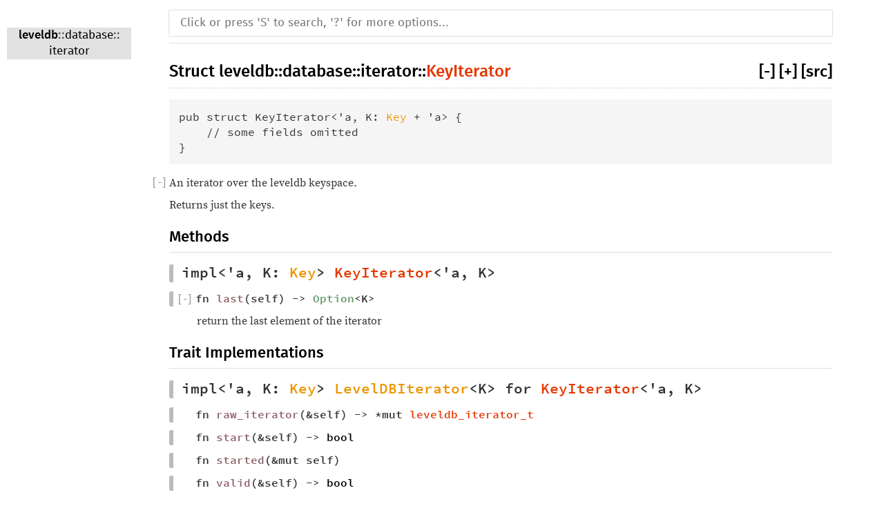

--- FILE ---
content_type: text/html; charset=utf-8
request_url: http://skade.github.io/leveldb/leveldb/database/iterator/struct.KeyIterator.html
body_size: 2192
content:
<!DOCTYPE html>
<html lang="en">
<head>
    <meta charset="utf-8">
    <meta name="viewport" content="width=device-width, initial-scale=1.0">
    <meta name="generator" content="rustdoc">
    <meta name="description" content="API documentation for the Rust `KeyIterator` struct in crate `leveldb`.">
    <meta name="keywords" content="rust, rustlang, rust-lang, KeyIterator">

    <title>leveldb::database::iterator::KeyIterator - Rust</title>

    <link rel="stylesheet" type="text/css" href="../../../main.css">

    
    
</head>
<body class="rustdoc">
    <!--[if lte IE 8]>
    <div class="warning">
        This old browser is unsupported and will most likely display funky
        things.
    </div>
    <![endif]-->

    

    <section class="sidebar">
        
        <p class='location'><a href='../../index.html'>leveldb</a>::<wbr><a href='../index.html'>database</a>::<wbr><a href='index.html'>iterator</a></p><script>window.sidebarCurrent = {name: 'KeyIterator', ty: 'struct', relpath: ''};</script><script async src="sidebar-items.js"></script>
    </section>

    <nav class="sub">
        <form class="search-form js-only">
            <div class="search-container">
                <input class="search-input" name="search"
                       autocomplete="off"
                       placeholder="Click or press 'S' to search, '?' for more options..."
                       type="search">
            </div>
        </form>
    </nav>

    <section id='main' class="content struct">
<h1 class='fqn'><span class='in-band'>Struct <a href='../../index.html'>leveldb</a>::<wbr><a href='../index.html'>database</a>::<wbr><a href='index.html'>iterator</a>::<wbr><a class='struct' href=''>KeyIterator</a><wbr></span><span class='out-of-band'><span id='render-detail'>
            <a id="collapse-all" href="#">[-]</a>&nbsp;<a id="expand-all" href="#">[+]</a>
        </span><a id='src-1268' href='../../../src/leveldb/database/iterator.rs.html#40-47'>[src]</a></span></h1>
<pre class='rust struct'>pub struct KeyIterator&lt;'a, K: <a class='trait' href='../../../db_key/trait.Key.html' title='db_key::Key'>Key</a> + 'a&gt; {
    // some fields omitted
}</pre><div class='docblock'><p>An iterator over the leveldb keyspace.</p>

<p>Returns just the keys.</p>
</div><h2 id='methods'>Methods</h2><h3 class='impl'><a class='stability Unmarked' title='No stability level'></a><code>impl&lt;'a, K: <a class='trait' href='../../../db_key/trait.Key.html' title='db_key::Key'>Key</a>&gt; <a class='struct' href='../../../leveldb/database/iterator/struct.KeyIterator.html' title='leveldb::database::iterator::KeyIterator'>KeyIterator</a>&lt;'a, K&gt;</code></h3><div class='impl-items'><h4 id='method.last' class='method'><a class='stability Unmarked' title='No stability level'></a><code>fn <a href='#method.last' class='fnname'>last</a>(self) -&gt; <a class='enum' href='http://doc.rust-lang.org/nightly/core/option/enum.Option.html' title='core::option::Option'>Option</a>&lt;K&gt;</code></h4>
<div class='docblock'><p>return the last element of the iterator</p>
</div></div><h2 id='implementations'>Trait Implementations</h2><h3 class='impl'><a class='stability Unmarked' title='No stability level'></a><code>impl&lt;'a, K: <a class='trait' href='../../../db_key/trait.Key.html' title='db_key::Key'>Key</a>&gt; <a class='trait' href='../../../leveldb/database/iterator/trait.LevelDBIterator.html' title='leveldb::database::iterator::LevelDBIterator'>LevelDBIterator</a>&lt;K&gt; for <a class='struct' href='../../../leveldb/database/iterator/struct.KeyIterator.html' title='leveldb::database::iterator::KeyIterator'>KeyIterator</a>&lt;'a, K&gt;</code></h3><div class='impl-items'><h4 id='method.raw_iterator' class='method'><a class='stability Unmarked' title='No stability level'></a><code>fn <a href='#method.raw_iterator' class='fnname'>raw_iterator</a>(&amp;self) -&gt; *mut <a class='struct' href='../../../leveldb/cbits/leveldb/struct.leveldb_iterator_t.html' title='leveldb::cbits::leveldb::leveldb_iterator_t'>leveldb_iterator_t</a></code></h4>
<h4 id='method.start' class='method'><a class='stability Unmarked' title='No stability level'></a><code>fn <a href='#method.start' class='fnname'>start</a>(&amp;self) -&gt; <a href='http://doc.rust-lang.org/nightly/std/primitive.bool.html'>bool</a></code></h4>
<h4 id='method.started' class='method'><a class='stability Unmarked' title='No stability level'></a><code>fn <a href='#method.started' class='fnname'>started</a>(&amp;mut self)</code></h4>
<h4 id='method.valid' class='method'><a class='stability Unmarked' title='No stability level'></a><code>fn <a href='#method.valid' class='fnname'>valid</a>(&amp;self) -&gt; <a href='http://doc.rust-lang.org/nightly/std/primitive.bool.html'>bool</a></code></h4>
<h4 id='method.advance' class='method'><a class='stability Unmarked' title='No stability level'></a><code>fn <a href='#method.advance' class='fnname'>advance</a>(&amp;mut self) -&gt; <a href='http://doc.rust-lang.org/nightly/std/primitive.bool.html'>bool</a></code></h4>
<h4 id='method.key' class='method'><a class='stability Unmarked' title='No stability level'></a><code>fn <a href='#method.key' class='fnname'>key</a>(&amp;self) -&gt; K</code></h4>
<h4 id='method.value' class='method'><a class='stability Unmarked' title='No stability level'></a><code>fn <a href='#method.value' class='fnname'>value</a>(&amp;self) -&gt; <a class='struct' href='http://doc.rust-lang.org/nightly/collections/vec/struct.Vec.html' title='collections::vec::Vec'>Vec</a>&lt;<a href='http://doc.rust-lang.org/nightly/std/primitive.u8.html'>u8</a>&gt;</code></h4>
</div><h3 class='impl'><a class='stability Unmarked' title='No stability level'></a><code>impl&lt;'a, K: <a class='trait' href='../../../db_key/trait.Key.html' title='db_key::Key'>Key</a>&gt; <a class='trait' href='../../../leveldb/database/iterator/trait.LevelDBIteratorExt.html' title='leveldb::database::iterator::LevelDBIteratorExt'>LevelDBIteratorExt</a>&lt;K&gt; for <a class='struct' href='../../../leveldb/database/iterator/struct.KeyIterator.html' title='leveldb::database::iterator::KeyIterator'>KeyIterator</a>&lt;'a, K&gt;</code></h3><div class='impl-items'><h4 id='method.seek_to_first' class='method'><a class='stability Unmarked' title='No stability level'></a><code>fn <a href='#method.seek_to_first' class='fnname'>seek_to_first</a>(&amp;self)</code></h4>
<h4 id='method.seek_to_last' class='method'><a class='stability Unmarked' title='No stability level'></a><code>fn <a href='#method.seek_to_last' class='fnname'>seek_to_last</a>(&amp;self)</code></h4>
<h4 id='method.seek' class='method'><a class='stability Unmarked' title='No stability level'></a><code>fn <a href='#method.seek' class='fnname'>seek</a>(&amp;self, key: K)</code></h4>
</div><h3 class='impl'><a class='stability Stable' title='Stable'></a><code>impl&lt;'a, K: <a class='trait' href='../../../db_key/trait.Key.html' title='db_key::Key'>Key</a>&gt; <a class='trait' href='http://doc.rust-lang.org/nightly/core/iter/trait.Iterator.html' title='core::iter::Iterator'>Iterator</a> for <a class='struct' href='../../../leveldb/database/iterator/struct.KeyIterator.html' title='leveldb::database::iterator::KeyIterator'>KeyIterator</a>&lt;'a, K&gt;</code></h3><div class='impl-items'><h4 id='assoc_type.Item' class='type'><a class='stability Unmarked' title='No stability level'></a><code>type Item = K</code></h4>
<h4 id='method.next' class='method'><a class='stability Stable' title='Stable'></a><code>fn <a href='#method.next' class='fnname'>next</a>(&amp;mut self) -&gt; <a class='enum' href='http://doc.rust-lang.org/nightly/core/option/enum.Option.html' title='core::option::Option'>Option</a>&lt;K&gt;</code></h4>
<h4 id='method.size_hint' class='tymethod'><a class='stability Stable' title='Stable'></a><code>fn <a href='#tymethod.size_hint' class='fnname'>size_hint</a>(&amp;self) -&gt; <a href='http://doc.rust-lang.org/nightly/std/primitive.tuple.html'>(<a href='http://doc.rust-lang.org/nightly/std/primitive.usize.html'>usize</a>, <a class='enum' href='http://doc.rust-lang.org/nightly/core/option/enum.Option.html' title='core::option::Option'>Option</a>&lt;<a href='http://doc.rust-lang.org/nightly/std/primitive.usize.html'>usize</a>&gt;)</a></code></h4>
</div></section>
    <section id='search' class="content hidden"></section>

    <section class="footer"></section>

    <div id="help" class="hidden">
        <div class="shortcuts">
            <h1>Keyboard shortcuts</h1>
            <dl>
                <dt>?</dt>
                <dd>Show this help dialog</dd>
                <dt>S</dt>
                <dd>Focus the search field</dd>
                <dt>&larrb;</dt>
                <dd>Move up in search results</dd>
                <dt>&rarrb;</dt>
                <dd>Move down in search results</dd>
                <dt>&#9166;</dt>
                <dd>Go to active search result</dd>
            </dl>
        </div>
        <div class="infos">
            <h1>Search tricks</h1>
            <p>
                Prefix searches with a type followed by a colon (e.g.
                <code>fn:</code>) to restrict the search to a given type.
            </p>
            <p>
                Accepted types are: <code>fn</code>, <code>mod</code>,
                <code>struct</code>, <code>enum</code>,
                <code>trait</code>, <code>typedef</code> (or
                <code>tdef</code>).
            </p>
        </div>
    </div>

    

    <script>
        window.rootPath = "../../../";
        window.currentCrate = "leveldb";
        window.playgroundUrl = "";
    </script>
    <script src="../../../jquery.js"></script>
    <script src="../../../main.js"></script>
    
    <script async src="../../../search-index.js"></script>
</body>
</html>

--- FILE ---
content_type: text/css; charset=utf-8
request_url: http://skade.github.io/leveldb/main.css
body_size: 3945
content:
/**
 * Copyright 2013 The Rust Project Developers. See the COPYRIGHT
 * file at the top-level directory of this distribution and at
 * http://rust-lang.org/COPYRIGHT.
 *
 * Licensed under the Apache License, Version 2.0 <LICENSE-APACHE or
 * http://www.apache.org/licenses/LICENSE-2.0> or the MIT license
 * <LICENSE-MIT or http://opensource.org/licenses/MIT>, at your
 * option. This file may not be copied, modified, or distributed
 * except according to those terms.
 */
@font-face {
    font-family: 'Fira Sans';
    font-style: normal;
    font-weight: 400;
    src: local('Fira Sans'), url("FiraSans-Regular.woff") format('woff');
}
@font-face {
    font-family: 'Fira Sans';
    font-style: normal;
    font-weight: 500;
    src: local('Fira Sans Medium'), url("FiraSans-Medium.woff") format('woff');
}
@font-face {
    font-family: 'Source Serif Pro';
    font-style: normal;
    font-weight: 400;
    src: local('Source Serif Pro'), url("SourceSerifPro-Regular.woff") format('woff');
}
@font-face {
    font-family: 'Source Serif Pro';
    font-style: italic;
    font-weight: 400;
    src: url("Heuristica-Italic.woff") format('woff');
}
@font-face {
    font-family: 'Source Serif Pro';
    font-style: normal;
    font-weight: 700;
    src: local('Source Serif Pro Bold'), url("SourceSerifPro-Bold.woff") format('woff');
}
@font-face {
    font-family: 'Source Code Pro';
    font-style: normal;
    font-weight: 400;
    src: local('Source Code Pro'), url("SourceCodePro-Regular.woff") format('woff');
}
@font-face {
    font-family: 'Source Code Pro';
    font-style: normal;
    font-weight: 600;
    src: local('Source Code Pro Semibold'), url("SourceCodePro-Semibold.woff") format('woff');
}

@import "normalize.css";

* {
  -webkit-box-sizing: border-box;
     -moz-box-sizing: border-box;
          box-sizing: border-box;
}

/* General structure and fonts */

body {
    color: #333;
    font: 16px/1.4 "Source Serif Pro", Georgia, Times, "Times New Roman", serif;
    margin: 0;
    position: relative;
    padding: 10px 15px 20px 15px;

    -webkit-font-feature-settings: "kern", "liga";
    -moz-font-feature-settings: "kern", "liga";
    font-feature-settings: "kern", "liga";
}

h1 {
    font-size: 1.5em;
}
h2 {
    font-size: 1.4em;
}
h3 {
    font-size: 1.3em;
}
h1, h2, h3:not(.impl):not(.method):not(.type), h4:not(.method):not(.type) {
    color: black;
    font-weight: 500;
    margin: 20px 0 15px 0;
    padding-bottom: 6px;
}
h1.fqn {
    border-bottom: 1px dashed #D5D5D5;
    margin-top: 0;
}
h2, h3:not(.impl):not(.method):not(.type), h4:not(.method):not(.type) {
    border-bottom: 1px solid #DDDDDD;
}
h3.impl, h3.method, h4.method, h3.type, h4.type {
    font-weight: 600;
    margin-top: 10px;
    margin-bottom: 10px;
}
h3.impl, h3.method, h3.type {
    margin-top: 15px;
}
h1, h2, h3, h4, section.sidebar, a.source, .search-input, .content table :not(code)>a, .collapse-toggle {
    font-family: "Fira Sans", "Helvetica Neue", Helvetica, Arial, sans-serif;
}

ol, ul {
    padding-left: 25px;
}
ul ul, ol ul, ul ol, ol ol {
    margin-bottom: 0;
}

p {
    margin: 0 0 .6em 0;
}

code, pre {
    font-family: "Source Code Pro", Menlo, Monaco, Consolas, "DejaVu Sans Mono", Inconsolata, monospace;
    white-space: pre-wrap;
}
.docblock code {
    background-color: #F5F5F5;
    border-radius: 3px;
    padding: 0 0.2em;
}
pre {
    background-color: #F5F5F5;
    padding: 14px;
}

.source pre {
    padding: 20px;
}

.content.source {
    margin-top: 50px;
    max-width: none;
    overflow: visible;
    margin-left: 0px;
    min-width: 70em;
}

nav.sub {
    font-size: 16px;
    text-transform: uppercase;
}

.sidebar {
    width: 200px;
    position: absolute;
    left: 0;
    top: 0;
    min-height: 100%;
}

.content, nav { max-width: 960px; }

/* Everything else */

.js-only, .hidden { display: none; }

.sidebar {
    padding: 10px;
}
.sidebar img {
    margin: 20px auto;
    display: block;
}

.sidebar .location {
    font-size: 17px;
    margin: 30px 0 20px 0;
    background: #e1e1e1;
    text-align: center;
    color: #333;
}

.location a:first-child { font-weight: 500; }

.block {
    padding: 0 10px;
    margin-bottom: 14px;
}
.block h2 {
    margin-top: 0;
    margin-bottom: 8px;
    text-align: center;
}

.block a {
    display: block;
    text-overflow: ellipsis;
    overflow: hidden;
    line-height: 15px;
    padding: 7px 5px;
    font-size: 14px;
    font-weight: 300;
    transition: border 500ms ease-out;
}

.block a:hover {
    background: #F5F5F5;
}

.content {
    padding: 15px 0;
}

.content.source pre.rust {
    white-space: pre;
    overflow: auto;
    padding-left: 0;
}
.content pre.line-numbers {
    float: left;
    border: none;
    position: relative;

    -webkit-user-select: none;
    -moz-user-select: none;
    -ms-user-select: none;
    user-select: none;
}
.line-numbers span { color: #c67e2d; cursor: pointer; }
.line-numbers .line-highlighted {
    background-color: #f6fdb0 !important;
}

.content .highlighted {
    color: #000 !important;
    background-color: #ccc;
}
.content .highlighted a, .content .highlighted span { color: #000 !important; }
.content .highlighted.trait { background-color: #fece7e; }
.content .highlighted.mod { background-color: #afc6e4; }
.content .highlighted.enum { background-color: #b4d1b9; }
.content .highlighted.struct { background-color: #e7b1a0; }
.content .highlighted.fn { background-color: #c6afb3; }
.content .highlighted.method { background-color: #c6afb3; }
.content .highlighted.tymethod { background-color: #c6afb3; }
.content .highlighted.type { background-color: #c6afb3; }

.docblock.short.nowrap {
    display: block;
    overflow: hidden;
    white-space: nowrap;
    text-overflow: ellipsis;
}

.docblock.short p {
    overflow: hidden;
    text-overflow: ellipsis;
    margin: 0;
}
.docblock.short code { white-space: nowrap; }

.docblock h1, .docblock h2, .docblock h3, .docblock h4, .docblock h5 {
    border-bottom: 1px solid #DDD;
}

.docblock h1 { font-size: 1.3em; }
.docblock h2 { font-size: 1.15em; }
.docblock h3, .docblock h4, .docblock h5 { font-size: 1em; }

.content .out-of-band {
    font-size: 23px;
    width: 40%;
    margin: 0px;
    padding: 0px;
    text-align: right;
    display: inline-block;
}

.content .in-band {
    width: 60%;
    margin: 0px;
    padding: 0px;
    display: inline-block;
}

.content table {
    border-spacing: 0 5px;
    border-collapse: separate;
}
.content td { vertical-align: top; }
.content td:first-child { padding-right: 20px; }
.content td p:first-child { margin-top: 0; }
.content td h1, .content td h2 { margin-left: 0; font-size: 1.1em; }

.docblock table {
    border: 1px solid #ddd;
    margin: .5em 0;
    border-collapse: collapse;
    width: 100%;
}

.docblock table td {
    padding: .5em;
    border-top: 1px dashed #ddd;
    border-bottom: 1px dashed #ddd;

}

.docblock table th {
    padding: .5em;
    text-align: left;
    border-top: 1px solid #ddd;
    border-bottom: 1px solid #ddd;
}

.content .item-list {
    list-style-type: none;
    padding: 0;
}

.content .item-list li { margin-bottom: 3px; }

.content .multi-column {
    -moz-column-count: 5;
    -moz-column-gap: 2.5em;
    -webkit-column-count: 5;
    -webkit-column-gap: 2.5em;
    column-count: 5;
    column-gap: 2.5em;
}
.content .multi-column li { width: 100%; display: inline-block; }

.content .method {
    font-size: 1em;
    position: relative;
}
/* Shift "where ..." part of method definition down a line */
.content .method .where { display: block; }
/* Bit of whitespace to indent it */
.content .method .where::before { content: '      '; }

.content .methods .docblock { margin-left: 40px; }

.content .impl-items .docblock { margin-left: 40px; }

nav {
    border-bottom: 1px solid #e0e0e0;
    padding-bottom: 10px;
    margin-bottom: 10px;
}
nav.main {
    padding: 20px 0;
    text-align: center;
}
nav.main .current {
    border-top: 1px solid #000;
    border-bottom: 1px solid #000;
}
nav.main .separator {
    border: 1px solid #000;
    display: inline-block;
    height: 23px;
    margin: 0 20px;
}
nav.sum { text-align: right; }
nav.sub form { display: inline; }

nav, .content {
    margin-left: 230px;
}

a {
    text-decoration: none;
    color: #000;
    background: transparent;
}

.docblock a {
    color: #4e8bca;
}

.docblock a:hover {
    text-decoration: underline;
}

.content span.trait, .content a.trait, .block a.current.trait { color: #ed9603; }
.content span.mod, .content a.mod, block a.current.mod { color: #4d76ae; }
.content span.enum, .content a.enum, .block a.current.enum { color: #5e9766; }
.content span.struct, .content a.struct, .block a.current.struct { color: #e53700; }
.content span.fn, .content a.fn, .block a.current.fn { color: #8c6067; }
.content span.method, .content a.method, .block a.current.method { color: #8c6067; }
.content span.tymethod, .content a.tymethod, .block a.current.tymethod { color: #8c6067; }
.content .fnname { color: #8c6067; }

.search-input {
    width: 100%;
    /* Override Normalize.css: we have margins and do
     not want to overflow - the `moz` attribute is necessary
     until Firefox 29, too early to drop at this point */
    -moz-box-sizing: border-box !important;
    box-sizing: border-box !important;
    outline: none;
    border: none;
    border-radius: 1px;
    color: #555;
    margin-top: 5px;
    padding: 10px 16px;
    font-size: 17px;
    box-shadow: 0 0 0 1px #e0e0e0, 0 0 0 2px transparent;
    transition: border-color 300ms ease;
    transition: border-radius 300ms ease-in-out;
    transition: box-shadow 300ms ease-in-out;
}

.search-input:focus {
    border-color: #66afe9;
    border-radius: 2px;
    border: 0;
    outline: 0;
    box-shadow: 0 0 8px #078dd8;
}

.search-results .desc {
    white-space: nowrap;
    text-overflow: ellipsis;
    overflow: hidden;
    display: block;
}

.search-results a {
    display: block;
}

.content .search-results td:first-child { padding-right: 0; }
.content .search-results td:first-child a { padding-right: 10px; }

#help {
    background: #e9e9e9;
    border-radius: 4px;
    box-shadow: 0 0 6px rgba(0,0,0,.2);
    position: absolute;
    top: 300px;
    left: 50%;
    margin-top: -125px;
    margin-left: -275px;
    width: 550px;
    height: 300px;
    border: 1px solid #bfbfbf;
}

#help dt {
    float: left;
    border-radius: 3px;
    border: 1px solid #bfbfbf;
    background: #fff;
    width: 23px;
    text-align: center;
    clear: left;
    display: block;
    margin-top: -1px;
}
#help dd { margin: 5px 33px; }
#help .infos { padding-left: 0; }
#help h1 { margin-top: 0; }
#help div {
    width: 50%;
    float: left;
    padding: 20px;
}

.stability {
    border-left: 6px solid;
    padding: 3px 6px;
    border-radius: 3px;
}

h1 .stability {
    text-transform: lowercase;
    font-weight: 400;
    margin-left: 14px;
    padding: 4px 10px;
}

.impl-items .stability, .methods .stability {
    margin-right: 20px;
}

.stability.Deprecated { border-color: #A071A8; color: #82478C; }
.stability.Experimental { border-color: #D46D6A; color: #AA3C39; }
.stability.Unstable { border-color: #D4B16A; color: #AA8439; }
.stability.Stable { border-color: #54A759; color: #2D8632; }
.stability.Frozen { border-color: #009431; color: #007726; }
.stability.Locked { border-color: #0084B6; color: #00668c; }
.stability.Unmarked { border-color: #BBBBBB; }

.summary {
    padding-right: 0px;
}
.summary.Deprecated { background-color: #A071A8; }
.summary.Experimental { background-color: #D46D6A; }
.summary.Unstable { background-color: #D4B16A; }
.summary.Stable { background-color: #54A759; }
.summary.Unmarked { background-color: #BBBBBB; }

:target { background: #FDFFD3; }
.line-numbers :target { background-color: transparent; }

/* Code highlighting */
pre.rust .kw { color: #8959A8; }
pre.rust .kw-2, pre.rust .prelude-ty { color: #4271AE; }
pre.rust .number, pre.rust .string { color: #718C00; }
pre.rust .self, pre.rust .boolval, pre.rust .prelude-val,
pre.rust .attribute, pre.rust .attribute .ident { color: #C82829; }
pre.rust .comment { color: #8E908C; }
pre.rust .doccomment { color: #4D4D4C; }
pre.rust .macro, pre.rust .macro-nonterminal { color: #3E999F; }
pre.rust .lifetime { color: #B76514; }

.rusttest { display: none; }
pre.rust { position: relative; }
.test-arrow {
    display: inline-block;
    position: absolute;
    top: 0;
    right: 10px;
    font-size: 150%;
    -webkit-transform: scaleX(-1);
    transform: scaleX(-1);
}

.methods .section-header {
    /* Override parent class attributes. */
    border-bottom: none !important;
    font-size: 1.1em !important;
    margin: 0 0 -5px;
    padding: 0;
}

.section-header:hover a:after {
    content: '\2002\00a7\2002';
}

.section-header:hover a {
    text-decoration: none;
}

.section-header a {
    color: inherit;
}

.collapse-toggle {
    font-weight: 300;
    position: absolute;
    left: 13px;
    color: #999;
    margin-top: 2px;
}

.toggle-wrapper > .collapse-toggle {
    left: -24px;
    margin-top: 0px;
}

.toggle-wrapper {
    position: relative;
}

.toggle-wrapper.collapsed {
    height: 1em;
    transition: height .2s;
}

.collapse-toggle > .inner {
    display: inline-block;
    width: 1ch;
    text-align: center;
}

.toggle-label {
    color: #999;
}



/* Media Queries */

@media (max-width: 700px) {
    body {
        padding-top: 0px;
    }

    .sidebar {
        height: 40px;
        min-height: 40px;
        width: 100%;
        margin: 0px;
        padding: 0px;
        position: static;
    }

    .sidebar .location {
        float: left;
        margin: 0px;
        padding: 5px;
        width: 60%;
        background: inherit;
        text-align: left;
        font-size: 24px;
    }

    .sidebar img {
        width: 35px;
        margin-top: 5px;
        margin-bottom: 0px;
        float: left;
    }

    nav.sub {
        margin: 0 auto;
    }

    .sidebar .block {
        display: none;
    }

    .content {
        margin-left: 0px;
    }

    .content .in-band {
        width: 100%;
    }

    .content .out-of-band {
        display: none;
    }

    .toggle-wrapper > .collapse-toggle {
        left: 0px;
    }

    .toggle-wrapper {
        height: 1.5em;
    }
}

@media print {
    nav.sub, .content .out-of-band, .collapse-toggle {
        display: none;
    }
}


--- FILE ---
content_type: application/javascript; charset=utf-8
request_url: http://skade.github.io/leveldb/main.js
body_size: 8480
content:
// Copyright 2014 The Rust Project Developers. See the COPYRIGHT
// file at the top-level directory of this distribution and at
// http://rust-lang.org/COPYRIGHT.
//
// Licensed under the Apache License, Version 2.0 <LICENSE-APACHE or
// http://www.apache.org/licenses/LICENSE-2.0> or the MIT license
// <LICENSE-MIT or http://opensource.org/licenses/MIT>, at your
// option. This file may not be copied, modified, or distributed
// except according to those terms.

/*jslint browser: true, es5: true */
/*globals $: true, rootPath: true */

(function() {
    "use strict";
    var resizeTimeout, interval;

    // This mapping table should match the discriminants of
    // `rustdoc::html::item_type::ItemType` type in Rust.
    var itemTypes = ["mod",
                     "externcrate",
                     "import",
                     "struct",
                     "enum",
                     "fn",
                     "type",
                     "static",
                     "trait",
                     "impl",
                     "tymethod",
                     "method",
                     "structfield",
                     "variant",
                     "macro",
                     "primitive",
                     "associatedtype",
                     "constant"];

    $('.js-only').removeClass('js-only');

    function getQueryStringParams() {
        var params = {};
        window.location.search.substring(1).split("&").
            map(function(s) {
                var pair = s.split("=");
                params[decodeURIComponent(pair[0])] =
                    typeof pair[1] === "undefined" ?
                            null : decodeURIComponent(pair[1]);
            });
        return params;
    }

    function browserSupportsHistoryApi() {
        return window.history && typeof window.history.pushState === "function";
    }

    function resizeShortBlocks() {
        if (resizeTimeout) {
            clearTimeout(resizeTimeout);
        }
        resizeTimeout = setTimeout(function() {
            var contentWidth = $('.content').width();
            $('.docblock.short').width(function() {
                return contentWidth - 40 - $(this).prev().width();
            }).addClass('nowrap');
            $('.summary-column').width(function() {
                return contentWidth - 40 - $(this).prev().width();
            })
        }, 150);
    }
    resizeShortBlocks();
    $(window).on('resize', resizeShortBlocks);

    function highlightSourceLines(ev) {
        var i, from, to, match = window.location.hash.match(/^#?(\d+)(?:-(\d+))?$/);
        if (match) {
            from = parseInt(match[1], 10);
            to = Math.min(50000, parseInt(match[2] || match[1], 10));
            from = Math.min(from, to);
            if ($('#' + from).length === 0) {
                return;
            }
            if (ev === null) $('#' + from)[0].scrollIntoView();
            $('.line-numbers span').removeClass('line-highlighted');
            for (i = from; i <= to; ++i) {
                $('#' + i).addClass('line-highlighted');
            }
        }
    }
    highlightSourceLines(null);
    $(window).on('hashchange', highlightSourceLines);

    $(document).on('keyup', function(e) {
        if (document.activeElement.tagName === 'INPUT') {
            return;
        }

        if (e.which === 191 && $('#help').hasClass('hidden')) { // question mark
            e.preventDefault();
            $('#help').removeClass('hidden');
        } else if (e.which === 27) { // esc
            if (!$('#help').hasClass('hidden')) {
                e.preventDefault();
                $('#help').addClass('hidden');
            } else if (!$('#search').hasClass('hidden')) {
                e.preventDefault();
                $('#search').addClass('hidden');
                $('#main').removeClass('hidden');
            }
        } else if (e.which === 83) { // S
            e.preventDefault();
            $('.search-input').focus();
        }
    }).on('click', function(e) {
        if (!$(e.target).closest('#help').length) {
            $('#help').addClass('hidden');
        }
    });

    $('.version-selector').on('change', function() {
        var i, match,
            url = document.location.href,
            stripped = '',
            len = rootPath.match(/\.\.\//g).length + 1;

        for (i = 0; i < len; ++i) {
            match = url.match(/\/[^\/]*$/);
            if (i < len - 1) {
                stripped = match[0] + stripped;
            }
            url = url.substring(0, url.length - match[0].length);
        }

        url += '/' + $('.version-selector').val() + stripped;

        document.location.href = url;
    });
    /**
     * A function to compute the Levenshtein distance between two strings
     * Licensed under the Creative Commons Attribution-ShareAlike 3.0 Unported
     * Full License can be found at http://creativecommons.org/licenses/by-sa/3.0/legalcode
     * This code is an unmodified version of the code written by Marco de Wit
     * and was found at http://stackoverflow.com/a/18514751/745719
     */
    var levenshtein = (function() {
        var row2 = [];
        return function(s1, s2) {
            if (s1 === s2) {
                return 0;
            } else {
                var s1_len = s1.length, s2_len = s2.length;
                if (s1_len && s2_len) {
                    var i1 = 0, i2 = 0, a, b, c, c2, row = row2;
                    while (i1 < s1_len)
                        row[i1] = ++i1;
                    while (i2 < s2_len) {
                        c2 = s2.charCodeAt(i2);
                        a = i2;
                        ++i2;
                        b = i2;
                        for (i1 = 0; i1 < s1_len; ++i1) {
                            c = a + (s1.charCodeAt(i1) !== c2 ? 1 : 0);
                            a = row[i1];
                            b = b < a ? (b < c ? b + 1 : c) : (a < c ? a + 1 : c);
                            row[i1] = b;
                        }
                    }
                    return b;
                } else {
                    return s1_len + s2_len;
                }
            }
        };
    })();

    function initSearch(rawSearchIndex) {
        var currentResults, index, searchIndex;
        var MAX_LEV_DISTANCE = 3;
        var params = getQueryStringParams();

        // Populate search bar with query string search term when provided,
        // but only if the input bar is empty. This avoid the obnoxious issue
        // where you start trying to do a search, and the index loads, and
        // suddenly your search is gone!
        if ($(".search-input")[0].value === "") {
            $(".search-input")[0].value = params.search || '';
        }

        /**
         * Executes the query and builds an index of results
         * @param  {[Object]} query     [The user query]
         * @param  {[type]} max         [The maximum results returned]
         * @param  {[type]} searchWords [The list of search words to query
         *                               against]
         * @return {[type]}             [A search index of results]
         */
        function execQuery(query, max, searchWords) {
            var valLower = query.query.toLowerCase(),
                val = valLower,
                typeFilter = itemTypeFromName(query.type),
                results = [],
                split = valLower.split("::");

            //remove empty keywords
            for (var j = 0; j < split.length; ++j) {
                split[j].toLowerCase();
                if (split[j] === "") {
                    split.splice(j, 1);
                }
            }

            // quoted values mean literal search
            var nSearchWords = searchWords.length;
            if ((val.charAt(0) === "\"" || val.charAt(0) === "'") &&
                val.charAt(val.length - 1) === val.charAt(0))
            {
                val = val.substr(1, val.length - 2);
                for (var i = 0; i < nSearchWords; ++i) {
                    if (searchWords[i] === val) {
                        // filter type: ... queries
                        if (typeFilter < 0 || typeFilter === searchIndex[i].ty) {
                            results.push({id: i, index: -1});
                        }
                    }
                    if (results.length === max) {
                        break;
                    }
                }
            } else {
                // gather matching search results up to a certain maximum
                val = val.replace(/\_/g, "");
                for (var i = 0; i < split.length; ++i) {
                    for (var j = 0; j < nSearchWords; ++j) {
                        var lev_distance;
                        if (searchWords[j].indexOf(split[i]) > -1 ||
                            searchWords[j].indexOf(val) > -1 ||
                            searchWords[j].replace(/_/g, "").indexOf(val) > -1)
                        {
                            // filter type: ... queries
                            if (typeFilter < 0 || typeFilter === searchIndex[j].ty) {
                                results.push({
                                    id: j,
                                    index: searchWords[j].replace(/_/g, "").indexOf(val),
                                    lev: 0,
                                });
                            }
                        } else if (
                            (lev_distance = levenshtein(searchWords[j], val)) <=
                                MAX_LEV_DISTANCE) {
                            if (typeFilter < 0 || typeFilter === searchIndex[j].ty) {
                                results.push({
                                    id: j,
                                    index: 0,
                                    // we want lev results to go lower than others
                                    lev: lev_distance,
                                });
                            }
                        }
                        if (results.length === max) {
                            break;
                        }
                    }
                }
            }

            var nresults = results.length;
            for (var i = 0; i < nresults; ++i) {
                results[i].word = searchWords[results[i].id];
                results[i].item = searchIndex[results[i].id] || {};
            }
            // if there are no results then return to default and fail
            if (results.length === 0) {
                return [];
            }

            results.sort(function(aaa, bbb) {
                var a, b;

                // Sort by non levenshtein results and then levenshtein results by the distance
                // (less changes required to match means higher rankings)
                a = (aaa.lev);
                b = (bbb.lev);
                if (a !== b) return a - b;

                // sort by crate (non-current crate goes later)
                a = (aaa.item.crate !== window.currentCrate);
                b = (bbb.item.crate !== window.currentCrate);
                if (a !== b) return a - b;

                // sort by exact match (mismatch goes later)
                a = (aaa.word !== valLower);
                b = (bbb.word !== valLower);
                if (a !== b) return a - b;

                // sort by item name length (longer goes later)
                a = aaa.word.length;
                b = bbb.word.length;
                if (a !== b) return a - b;

                // sort by item name (lexicographically larger goes later)
                a = aaa.word;
                b = bbb.word;
                if (a !== b) return (a > b ? +1 : -1);

                // sort by index of keyword in item name (no literal occurrence goes later)
                a = (aaa.index < 0);
                b = (bbb.index < 0);
                if (a !== b) return a - b;
                // (later literal occurrence, if any, goes later)
                a = aaa.index;
                b = bbb.index;
                if (a !== b) return a - b;

                // sort by description (no description goes later)
                a = (aaa.item.desc === '');
                b = (bbb.item.desc === '');
                if (a !== b) return a - b;

                // sort by type (later occurrence in `itemTypes` goes later)
                a = aaa.item.ty;
                b = bbb.item.ty;
                if (a !== b) return a - b;

                // sort by path (lexicographically larger goes later)
                a = aaa.item.path;
                b = bbb.item.path;
                if (a !== b) return (a > b ? +1 : -1);

                // que sera, sera
                return 0;
            });

            // remove duplicates, according to the data provided
            for (var i = results.length - 1; i > 0; i -= 1) {
                if (results[i].word === results[i - 1].word &&
                    results[i].item.ty === results[i - 1].item.ty &&
                    results[i].item.path === results[i - 1].item.path &&
                    (results[i].item.parent || {}).name === (results[i - 1].item.parent || {}).name)
                {
                    results[i].id = -1;
                }
            }
            for (var i = 0; i < results.length; ++i) {
                var result = results[i],
                    name = result.item.name.toLowerCase(),
                    path = result.item.path.toLowerCase(),
                    parent = result.item.parent;

                var valid = validateResult(name, path, split, parent);
                if (!valid) {
                    result.id = -1;
                }
            }
            return results;
        }

        /**
         * Validate performs the following boolean logic. For example:
         * "File::open" will give IF A PARENT EXISTS => ("file" && "open")
         * exists in (name || path || parent) OR => ("file" && "open") exists in
         * (name || path )
         *
         * This could be written functionally, but I wanted to minimise
         * functions on stack.
         *
         * @param  {[string]} name   [The name of the result]
         * @param  {[string]} path   [The path of the result]
         * @param  {[string]} keys   [The keys to be used (["file", "open"])]
         * @param  {[object]} parent [The parent of the result]
         * @return {[boolean]}       [Whether the result is valid or not]
         */
        function validateResult(name, path, keys, parent) {
            for (var i=0; i < keys.length; ++i) {
                // each check is for validation so we negate the conditions and invalidate
                if (!(
                    // check for an exact name match
                    name.toLowerCase().indexOf(keys[i]) > -1 ||
                    // then an exact path match
                    path.toLowerCase().indexOf(keys[i]) > -1 ||
                    // next if there is a parent, check for exact parent match
                    (parent !== undefined &&
                        parent.name.toLowerCase().indexOf(keys[i]) > -1) ||
                    // lastly check to see if the name was a levenshtein match
                    levenshtein(name.toLowerCase(), keys[i]) <=
                        MAX_LEV_DISTANCE)) {
                    return false;
                }
            }
            return true;
        }

        function getQuery() {
            var matches, type, query, raw = $('.search-input').val();
            query = raw;

            matches = query.match(/^(fn|mod|struct|enum|trait|t(ype)?d(ef)?)\s*:\s*/i);
            if (matches) {
                type = matches[1].replace(/^td$/, 'typedef')
                                 .replace(/^tdef$/, 'typedef')
                                 .replace(/^typed$/, 'typedef');
                query = query.substring(matches[0].length);
            }

            return {
                raw: raw,
                query: query,
                type: type,
                id: query + type,
            };
        }

        function initSearchNav() {
            var hoverTimeout, $results = $('.search-results .result');

            $results.on('click', function() {
                var dst = $(this).find('a')[0];
                if (window.location.pathname == dst.pathname) {
                    $('#search').addClass('hidden');
                    $('#main').removeClass('hidden');
                    document.location.href = dst.href;
                }
            }).on('mouseover', function() {
                var $el = $(this);
                clearTimeout(hoverTimeout);
                hoverTimeout = setTimeout(function() {
                    $results.removeClass('highlighted');
                    $el.addClass('highlighted');
                }, 20);
            });

            $(document).off('keydown.searchnav');
            $(document).on('keydown.searchnav', function(e) {
                var $active = $results.filter('.highlighted');

                if (e.which === 38) { // up
                    e.preventDefault();
                    if (!$active.length || !$active.prev()) {
                        return;
                    }

                    $active.prev().addClass('highlighted');
                    $active.removeClass('highlighted');
                } else if (e.which === 40) { // down
                    e.preventDefault();
                    if (!$active.length) {
                        $results.first().addClass('highlighted');
                    } else if ($active.next().length) {
                        $active.next().addClass('highlighted');
                        $active.removeClass('highlighted');
                    }
                } else if (e.which === 13) { // return
                    e.preventDefault();
                    if ($active.length) {
                        document.location.href = $active.find('a').prop('href');
                    }
                }
            });
        }

        function escape(content) {
            return $('<h1/>').text(content).html();
        }

        function showResults(results) {
            var output, shown, query = getQuery();

            currentResults = query.id;
            output = '<h1>Results for ' + escape(query.query) +
                (query.type ? ' (type: ' + escape(query.type) + ')' : '') + '</h1>';
            output += '<table class="search-results">';

            if (results.length > 0) {
                shown = [];

                results.forEach(function(item) {
                    var name, type, href, displayPath;

                    if (shown.indexOf(item) !== -1) {
                        return;
                    }

                    shown.push(item);
                    name = item.name;
                    type = itemTypes[item.ty];

                    if (type === 'mod') {
                        displayPath = item.path + '::';
                        href = rootPath + item.path.replace(/::/g, '/') + '/' +
                               name + '/index.html';
                    } else if (type === 'static' || type === 'reexport') {
                        displayPath = item.path + '::';
                        href = rootPath + item.path.replace(/::/g, '/') +
                               '/index.html';
                    } else if (item.parent !== undefined) {
                        var myparent = item.parent;
                        var anchor = '#' + type + '.' + name;
                        displayPath = item.path + '::' + myparent.name + '::';
                        href = rootPath + item.path.replace(/::/g, '/') +
                               '/' + itemTypes[myparent.ty] +
                               '.' + myparent.name +
                               '.html' + anchor;
                    } else {
                        displayPath = item.path + '::';
                        href = rootPath + item.path.replace(/::/g, '/') +
                               '/' + type + '.' + name + '.html';
                    }

                    output += '<tr class="' + type + ' result"><td>' +
                              '<a href="' + href + '">' +
                              displayPath + '<span class="' + type + '">' +
                              name + '</span></a></td><td>' +
                              '<a href="' + href + '">' +
                              '<span class="desc">' + item.desc +
                              '&nbsp;</span></a></td></tr>';
                });
            } else {
                output += 'No results :( <a href="https://duckduckgo.com/?q=' +
                    encodeURIComponent('rust ' + query.query) +
                    '">Try on DuckDuckGo?</a>';
            }

            output += "</p>";
            $('#main.content').addClass('hidden');
            $('#search.content').removeClass('hidden').html(output);
            $('#search .desc').width($('#search').width() - 40 -
                $('#search td:first-child').first().width());
            initSearchNav();
        }

        function search(e) {
            var query,
                filterdata = [],
                obj, i, len,
                results = [],
                maxResults = 200,
                resultIndex;
            var params = getQueryStringParams();

            query = getQuery();
            if (e) {
                e.preventDefault();
            }

            if (!query.query || query.id === currentResults) {
                return;
            }

            // Because searching is incremental by character, only the most
            // recent search query is added to the browser history.
            if (browserSupportsHistoryApi()) {
                if (!history.state && !params.search) {
                    history.pushState(query, "", "?search=" +
                                                encodeURIComponent(query.raw));
                } else {
                    history.replaceState(query, "", "?search=" +
                                                encodeURIComponent(query.raw));
                }
            }

            resultIndex = execQuery(query, 20000, index);
            len = resultIndex.length;
            for (i = 0; i < len; ++i) {
                if (resultIndex[i].id > -1) {
                    obj = searchIndex[resultIndex[i].id];
                    filterdata.push([obj.name, obj.ty, obj.path, obj.desc]);
                    results.push(obj);
                }
                if (results.length >= maxResults) {
                    break;
                }
            }

            showResults(results);
        }

        function itemTypeFromName(typename) {
            for (var i = 0; i < itemTypes.length; ++i) {
                if (itemTypes[i] === typename) return i;
            }
            return -1;
        }

        function buildIndex(rawSearchIndex) {
            searchIndex = [];
            var searchWords = [];
            for (var crate in rawSearchIndex) {
                if (!rawSearchIndex.hasOwnProperty(crate)) { continue }

                // an array of [(Number) item type,
                //              (String) name,
                //              (String) full path or empty string for previous path,
                //              (String) description,
                //              (optional Number) the parent path index to `paths`]
                var items = rawSearchIndex[crate].items;
                // an array of [(Number) item type,
                //              (String) name]
                var paths = rawSearchIndex[crate].paths;

                // convert `paths` into an object form
                var len = paths.length;
                for (var i = 0; i < len; ++i) {
                    paths[i] = {ty: paths[i][0], name: paths[i][1]};
                }

                // convert `items` into an object form, and construct word indices.
                //
                // before any analysis is performed lets gather the search terms to
                // search against apart from the rest of the data.  This is a quick
                // operation that is cached for the life of the page state so that
                // all other search operations have access to this cached data for
                // faster analysis operations
                var len = items.length;
                var lastPath = "";
                for (var i = 0; i < len; ++i) {
                    var rawRow = items[i];
                    var row = {crate: crate, ty: rawRow[0], name: rawRow[1],
                               path: rawRow[2] || lastPath, desc: rawRow[3],
                               parent: paths[rawRow[4]]};
                    searchIndex.push(row);
                    if (typeof row.name === "string") {
                        var word = row.name.toLowerCase();
                        searchWords.push(word);
                    } else {
                        searchWords.push("");
                    }
                    lastPath = row.path;
                }
            }
            return searchWords;
        }

        function startSearch() {
            var keyUpTimeout;
            $('.do-search').on('click', search);
            $('.search-input').on('keyup', function() {
                clearTimeout(keyUpTimeout);
                keyUpTimeout = setTimeout(search, 500);
            });

            // Push and pop states are used to add search results to the browser
            // history.
            if (browserSupportsHistoryApi()) {
                $(window).on('popstate', function(e) {
                    var params = getQueryStringParams();
                    // When browsing back from search results the main page
                    // visibility must be reset.
                    if (!params.search) {
                        $('#main.content').removeClass('hidden');
                        $('#search.content').addClass('hidden');
                    }
                    // When browsing forward to search results the previous
                    // search will be repeated, so the currentResults are
                    // cleared to ensure the search is successful.
                    currentResults = null;
                    // Synchronize search bar with query string state and
                    // perform the search. This will empty the bar if there's
                    // nothing there, which lets you really go back to a
                    // previous state with nothing in the bar.
                    $('.search-input').val(params.search);
                    // Some browsers fire 'onpopstate' for every page load
                    // (Chrome), while others fire the event only when actually
                    // popping a state (Firefox), which is why search() is
                    // called both here and at the end of the startSearch()
                    // function.
                    search();
                });
            }
            search();
        }

        function plainSummaryLine(markdown) {
            var str = markdown.replace(/\n/g, ' ')
            str = str.replace(/'/g, "\'")
            str = str.replace(/^#+? (.+?)/, "$1")
            str = str.replace(/\[(.*?)\]\(.*?\)/g, "$1")
            str = str.replace(/\[(.*?)\]\[.*?\]/g, "$1")
            return str;
        }

        index = buildIndex(rawSearchIndex);
        startSearch();

        // Draw a convenient sidebar of known crates if we have a listing
        if (rootPath == '../') {
            var sidebar = $('.sidebar');
            var div = $('<div>').attr('class', 'block crate');
            div.append($('<h2>').text('Crates'));

            var crates = [];
            for (var crate in rawSearchIndex) {
                if (!rawSearchIndex.hasOwnProperty(crate)) { continue }
                crates.push(crate);
            }
            crates.sort();
            for (var i = 0; i < crates.length; ++i) {
                var klass = 'crate';
                if (crates[i] == window.currentCrate) {
                    klass += ' current';
                }
                var desc = rawSearchIndex[crates[i]].items[0][3];
                div.append($('<a>', {'href': '../' + crates[i] + '/index.html',
                                     'title': plainSummaryLine(desc),
                                     'class': klass}).text(crates[i]));
            }
            sidebar.append(div);
        }
    }

    window.initSearch = initSearch;

    // delayed sidebar rendering.
    function initSidebarItems(items) {
        var sidebar = $('.sidebar');
        var current = window.sidebarCurrent;

        function block(shortty, longty) {
            var filtered = items[shortty];
            if (!filtered) return;

            var div = $('<div>').attr('class', 'block ' + shortty);
            div.append($('<h2>').text(longty));

            for (var i = 0; i < filtered.length; ++i) {
                var item = filtered[i];
                var name = item[0];
                var desc = item[1]; // can be null

                var klass = shortty;
                if (name === current.name && shortty == current.ty) {
                    klass += ' current';
                }
                var path;
                if (shortty === 'mod') {
                    path = name + '/index.html';
                } else {
                    path = shortty + '.' + name + '.html';
                }
                div.append($('<a>', {'href': current.relpath + path,
                                     'title': desc,
                                     'class': klass}).text(name));
            }
            sidebar.append(div);
        }

        block("mod", "Modules");
        block("struct", "Structs");
        block("enum", "Enums");
        block("trait", "Traits");
        block("fn", "Functions");
        block("macro", "Macros");
    }

    window.initSidebarItems = initSidebarItems;

    window.register_implementors = function(imp) {
        var list = $('#implementors-list');
        var libs = Object.getOwnPropertyNames(imp);
        for (var i = 0; i < libs.length; ++i) {
            if (libs[i] == currentCrate) continue;
            var structs = imp[libs[i]];
            for (var j = 0; j < structs.length; ++j) {
                var code = $('<code>').append(structs[j]);
                $.each(code.find('a'), function(idx, a) {
                    var href = $(a).attr('href');
                    if (href && href.indexOf('http') !== 0) {
                        $(a).attr('href', rootPath + href);
                    }
                });
                var li = $('<li>').append(code);
                list.append(li);
            }
        }
    };
    if (window.pending_implementors) {
        window.register_implementors(window.pending_implementors);
    }

    // See documentation in html/render.rs for what this is doing.
    var query = getQueryStringParams();
    if (query['gotosrc']) {
        window.location = $('#src-' + query['gotosrc']).attr('href');
    }

    $("#expand-all").on("click", function() {
        $(".docblock").show();
        $(".toggle-label").hide();
        $(".toggle-wrapper").removeClass("collapsed");
        $(".collapse-toggle").children(".inner").html("-");
    });

    $("#collapse-all").on("click", function() {
        $(".docblock").hide();
        $(".toggle-label").show();
        $(".toggle-wrapper").addClass("collapsed");
        $(".collapse-toggle").children(".inner").html("+");
    });

    $(document).on("click", ".collapse-toggle", function() {
        var toggle = $(this);
        var relatedDoc = toggle.parent().next();
        if (relatedDoc.is(".docblock")) {
            if (relatedDoc.is(":visible")) {
                relatedDoc.slideUp({duration:'fast', easing:'linear'});
                toggle.parent(".toggle-wrapper").addClass("collapsed");
                toggle.children(".inner").html("+");
                toggle.children(".toggle-label").fadeIn();
            } else {
                relatedDoc.slideDown({duration:'fast', easing:'linear'});
                toggle.parent(".toggle-wrapper").removeClass("collapsed");
                toggle.children(".inner").html("-");
                toggle.children(".toggle-label").hide();
            }
        }
    });

    $(function() {
        var toggle = $("<a/>", {'href': 'javascript:void(0)', 'class': 'collapse-toggle'})
            .html("[<span class='inner'>-</span>]");

        $(".method").each(function() {
           if ($(this).next().is(".docblock")) {
               $(this).children().first().after(toggle.clone());
           }
        });

        var mainToggle =
            $(toggle).append(
                $('<span/>', {'class': 'toggle-label'})
                    .css('display', 'none')
                    .html('&nbsp;Expand&nbsp;description'));
        var wrapper =  $("<div class='toggle-wrapper'>").append(mainToggle);
        $("#main > .docblock").before(wrapper);
    });

    $('pre.line-numbers').on('click', 'span', function() {
        var prev_id = 0;

        function set_fragment(name) {
            if (history.replaceState) {
                history.replaceState(null, null, '#' + name);
                $(window).trigger('hashchange');
            } else {
                location.replace('#' + name);
            }
        }

        return function(ev) {
            var cur_id = parseInt(ev.target.id);

            if (ev.shiftKey && prev_id) {
                if (prev_id > cur_id) {
                    var tmp = prev_id;
                    prev_id = cur_id;
                    cur_id = tmp;
                }

                set_fragment(prev_id + '-' + cur_id);
            } else {
                prev_id = cur_id;

                set_fragment(cur_id);
            }
        };
    }());

}());


--- FILE ---
content_type: application/javascript; charset=utf-8
request_url: http://skade.github.io/leveldb/search-index.js
body_size: 7241
content:
var searchIndex = {};
searchIndex['leveldb'] = {"items":[[0,"","leveldb","A database access library for leveldb"],[0,"cbits","",""],[0,"leveldb","leveldb::cbits",""],[3,"leveldb_t","leveldb::cbits::leveldb",""],[3,"leveldb_cache_t","",""],[3,"leveldb_comparator_t","",""],[3,"leveldb_env_t","",""],[3,"leveldb_filelock_t","",""],[3,"leveldb_filterpolicy_t","",""],[3,"leveldb_iterator_t","",""],[3,"leveldb_logger_t","",""],[3,"leveldb_options_t","",""],[3,"leveldb_randomfile_t","",""],[3,"leveldb_readoptions_t","",""],[3,"leveldb_seqfile_t","",""],[3,"leveldb_snapshot_t","",""],[3,"leveldb_writablefile_t","",""],[3,"leveldb_writebatch_t","",""],[3,"leveldb_writeoptions_t","",""],[4,"Compression","",""],[13,"No","","",0],[13,"Snappy","","",0],[5,"leveldb_open","",""],[5,"leveldb_close","",""],[5,"leveldb_put","",""],[5,"leveldb_delete","",""],[5,"leveldb_get","",""],[5,"leveldb_options_create","",""],[5,"leveldb_options_destroy","",""],[5,"leveldb_options_set_comparator","",""],[5,"leveldb_options_set_filter_policy","",""],[5,"leveldb_options_set_create_if_missing","",""],[5,"leveldb_options_set_error_if_exists","",""],[5,"leveldb_options_set_paranoid_checks","",""],[5,"leveldb_options_set_env","",""],[5,"leveldb_options_set_info_log","",""],[5,"leveldb_options_set_write_buffer_size","",""],[5,"leveldb_options_set_max_open_files","",""],[5,"leveldb_options_set_cache","",""],[5,"leveldb_options_set_block_size","",""],[5,"leveldb_options_set_block_restart_interval","",""],[5,"leveldb_options_set_compression","",""],[5,"leveldb_writeoptions_create","",""],[5,"leveldb_writeoptions_destroy","",""],[5,"leveldb_writeoptions_set_sync","",""],[5,"leveldb_readoptions_create","",""],[5,"leveldb_readoptions_destroy","",""],[5,"leveldb_readoptions_set_verify_checksums","",""],[5,"leveldb_readoptions_set_fill_cache","",""],[5,"leveldb_readoptions_set_snapshot","",""],[5,"leveldb_create_iterator","",""],[5,"leveldb_iter_destroy","",""],[5,"leveldb_iter_valid","",""],[5,"leveldb_iter_seek_to_first","",""],[5,"leveldb_iter_seek_to_last","",""],[5,"leveldb_iter_seek","",""],[5,"leveldb_iter_next","",""],[5,"leveldb_iter_prev","",""],[5,"leveldb_iter_key","",""],[5,"leveldb_iter_value","",""],[5,"leveldb_iter_get_error","",""],[5,"leveldb_comparator_create","",""],[5,"leveldb_comparator_destroy","",""],[5,"leveldb_free","",""],[5,"leveldb_create_snapshot","",""],[5,"leveldb_release_snapshot","",""],[5,"leveldb_writebatch_create","",""],[5,"leveldb_writebatch_destroy","",""],[5,"leveldb_writebatch_clear","",""],[5,"leveldb_writebatch_put","",""],[5,"leveldb_writebatch_delete","",""],[5,"leveldb_writebatch_iterate","",""],[5,"leveldb_write","",""],[5,"leveldb_cache_create_lru","",""],[5,"leveldb_cache_destroy","",""],[5,"leveldb_major_version","",""],[5,"leveldb_minor_version","",""],[6,"destructor_fn","","comparator fns"],[6,"comparator_fn","",""],[6,"name_fn","",""],[6,"put_fn","","writebatch fns"],[6,"deleted_fn","",""],[0,"database","leveldb","The main database module, allowing to interface with leveldb on\na key-value basis."],[3,"Database","leveldb::database","The main database object."],[0,"options","","All the option types needed for interfacing with leveldb."],[3,"Options","leveldb::database::options","Options to consider when opening a new or pre-existing database."],[12,"create_if_missing","","create the database if missing",1],[12,"error_if_exists","","report an error if the DB already exists instead of opening.",1],[12,"paranoid_checks","","paranoid checks make the database report an error as soon as\ncorruption is detected.",1],[12,"write_buffer_size","","Override the size of the write buffer to use.",1],[12,"max_open_files","","Override the max number of open files.",1],[12,"block_size","","Override the size of the blocks leveldb uses for writing and caching.",1],[12,"block_restart_interval","","Override the interval between restart points.",1],[12,"compression","","Define whether leveldb should write compressed or not.",1],[12,"cache","","A cache to use during read operations.",1],[3,"WriteOptions","","The write options to use for a write operation."],[12,"sync","","`fsync` before acknowledging a write operation.",2],[3,"ReadOptions","","The read options to use for any read operation."],[12,"verify_checksums","","Whether to verify the saved checksums on read.",3],[12,"fill_cache","","Whether to fill the internal cache with the\nresults of the read.",3],[12,"snapshot","","An optional snapshot to base this operation on.",3],[5,"c_options","",""],[5,"c_writeoptions","",""],[5,"c_readoptions","",""],[11,"new","","Create a new `Options` struct with default settings.",1],[11,"new","","Return a new `WriteOptions` struct with default settings.",2],[11,"new","","Return a `ReadOptions` struct with the default values.",3],[0,"error","leveldb::database","The module defining custom leveldb error type."],[3,"Error","leveldb::database::error","A leveldb error, just containing the error string\nprovided by leveldb."],[11,"fmt","","",4],[11,"new","","create a new Error, using the String provided",4],[11,"new_from_i8","","create an error from a c-string buffer.",4],[0,"iterator","leveldb::database","leveldb iterators"],[3,"Iterator","leveldb::database::iterator","An iterator over the leveldb keyspace."],[3,"KeyIterator","","An iterator over the leveldb keyspace."],[3,"ValueIterator","","An iterator over the leveldb keyspace."],[8,"Iterable","","A trait to allow access to the three main iteration styles of leveldb."],[10,"iter","","Return an Iterator iterating over (Key,Value) pairs",5],[10,"keys_iter","","Returns an Iterator iterating over Keys only.",5],[10,"value_iter","","Returns an Iterator iterating over Values only.",5],[8,"LevelDBIterator","",""],[10,"raw_iterator","","",6],[10,"start","","",6],[10,"started","","",6],[11,"valid","","",6],[11,"advance","","",6],[11,"key","","",6],[11,"value","","",6],[8,"LevelDBIteratorExt","",""],[11,"seek_to_first","","",7],[11,"seek_to_last","","",7],[11,"seek","","",7],[11,"iter","leveldb::database","",8],[11,"keys_iter","","",8],[11,"value_iter","","",8],[11,"last","leveldb::database::iterator","return the last element of the iterator",9],[11,"raw_iterator","","",9],[11,"start","","",9],[11,"started","","",9],[11,"last","","return the last element of the iterator",10],[11,"raw_iterator","","",10],[11,"start","","",10],[11,"started","","",10],[11,"last","","return the last element of the iterator",11],[11,"raw_iterator","","",11],[11,"start","","",11],[11,"started","","",11],[6,"Item","",""],[11,"next","","",9],[6,"Item","",""],[11,"next","","",10],[6,"Item","",""],[11,"next","","",11],[0,"comparator","leveldb::database","All keys in leveldb are compared by their binary value unless\ndefined otherwise."],[3,"OrdComparator","leveldb::database::comparator","OrdComparator is a comparator comparing Keys that implement `Ord`"],[3,"DefaultComparator","","DefaultComparator is the a stand in for \"no comparator set\""],[5,"create_comparator","",""],[8,"Comparator","","A comparator has two important functions:"],[16,"K","leveldb::database::comparator::Comparator","The type that the comparator compares."],[10,"name","leveldb::database::comparator","Return the name of the Comparator",12],[10,"compare","","compare two keys. This must implement a total ordering.",12],[11,"null","","whether the comparator is the `DefaultComparator`",12],[11,"new","","Create a new OrdComparator",13],[6,"K","",""],[11,"name","","",13],[11,"compare","","",13],[6,"K","",""],[11,"name","","",14],[11,"compare","","",14],[11,"null","","",14],[0,"snapshots","leveldb::database","leveldb snapshots"],[3,"Snapshot","leveldb::database::snapshots","A database snapshot"],[8,"Snapshots","","Structs implementing the Snapshots trait can be\nsnapshotted."],[10,"snapshot","","Creates a snapshot and returns a struct\nrepresenting it.",15],[11,"snapshot","leveldb::database","",8],[11,"get","leveldb::database::snapshots","fetches a key from the database",16],[11,"raw_ptr","","",16],[11,"iter","","",16],[11,"keys_iter","","",16],[11,"value_iter","","",16],[0,"cache","leveldb::database","Structs and traits to work with the leveldb cache."],[3,"Cache","leveldb::database::cache","Represents a leveldb cache"],[11,"new","","Create a leveldb LRU cache of a given size",17],[11,"raw_ptr","","",17],[0,"kv","leveldb::database","Key-Value semantics."],[8,"KV","leveldb::database::kv","Key-Value-Access to the leveldb database, providing\na basic interface."],[10,"get","","get a value from the database.",18],[10,"put","","put a binary value into the database.",18],[10,"delete","","delete a value from the database.",18],[11,"put","leveldb::database","put a binary value into the database.",8],[11,"delete","","delete a value from the database.",8],[11,"get","","get a value from the database.",8],[0,"batch","","Module providing write batches"],[3,"Writebatch","leveldb::database::batch",""],[8,"Batch","","Batch access to the database"],[10,"write","","Write a batch to the database, ensuring success for all items or an error",19],[8,"WritebatchIterator","","A trait for iterators to iterate over written batches and check their validity."],[16,"K","leveldb::database::batch::WritebatchIterator","The database key type this iterates over"],[10,"put","leveldb::database::batch","Callback for put items",20],[10,"deleted","","Callback for deleted items",20],[11,"write","leveldb::database","",8],[11,"new","leveldb::database::batch","Create a new writebatch",21],[11,"clear","","Clear the writebatch",21],[11,"put","","Batch a put operation",21],[11,"delete","","Batch a delete operation",21],[11,"iterate","","Iterate over the writebatch, returning the resulting iterator",21],[11,"open","leveldb::database","Open a new database",8],[11,"open_with_comparator","","Open a new database with a custom comparator",8],[8,"Version","leveldb","Library version information"],[11,"major","","The major version.",22],[11,"minor","","The minor version",22]],"paths":[[4,"Compression"],[3,"Options"],[3,"WriteOptions"],[3,"ReadOptions"],[3,"Error"],[8,"Iterable"],[8,"LevelDBIterator"],[8,"LevelDBIteratorExt"],[3,"Database"],[3,"Iterator"],[3,"KeyIterator"],[3,"ValueIterator"],[8,"Comparator"],[3,"OrdComparator"],[3,"DefaultComparator"],[8,"Snapshots"],[3,"Snapshot"],[3,"Cache"],[8,"KV"],[8,"Batch"],[8,"WritebatchIterator"],[3,"Writebatch"],[8,"Version"]]};
searchIndex['db_key'] = {"items":[[0,"","db_key",""],[5,"from_u8","",""],[8,"Key","",""],[10,"from_u8","","",0],[10,"as_slice","","",0]],"paths":[[8,"Key"]]};
searchIndex['libc'] = {"items":[[0,"","libc","Bindings for the C standard library and other platform libraries"],[0,"types","",""],[0,"common","libc::types",""],[0,"c95","libc::types::common",""],[4,"c_void","libc::types::common::c95","Type used to construct void pointers for use with C."],[13,"__variant1","","",0],[13,"__variant2","","",0],[4,"FILE","",""],[4,"fpos_t","",""],[0,"c99","libc::types::common",""],[6,"int8_t","libc::types::common::c99",""],[6,"int16_t","",""],[6,"int32_t","",""],[6,"int64_t","",""],[6,"uint8_t","",""],[6,"uint16_t","",""],[6,"uint32_t","",""],[6,"uint64_t","",""],[0,"posix88","libc::types::common",""],[4,"DIR","libc::types::common::posix88",""],[4,"dirent_t","",""],[0,"os","libc::types",""],[0,"common","libc::types::os",""],[0,"posix01","libc::types::os::common",""],[3,"glob_t","libc::types::os::common::posix01",""],[12,"gl_pathc","","",1],[12,"gl_pathv","","",1],[12,"gl_offs","","",1],[12,"__unused1","","",1],[12,"__unused2","","",1],[12,"__unused3","","",1],[12,"__unused4","","",1],[12,"__unused5","","",1],[3,"timeval","",""],[12,"tv_sec","","",2],[12,"tv_usec","","",2],[3,"timespec","",""],[12,"tv_sec","","",3],[12,"tv_nsec","","",3],[4,"timezone","",""],[6,"pthread_t","",""],[6,"sighandler_t","",""],[0,"bsd44","libc::types::os::common",""],[3,"sockaddr","libc::types::os::common::bsd44",""],[12,"sa_family","","",4],[12,"sa_data","","",4],[3,"sockaddr_storage","",""],[12,"ss_family","","",5],[12,"__ss_align","","",5],[12,"__ss_pad2","","",5],[3,"sockaddr_in","",""],[12,"sin_family","","",6],[12,"sin_port","","",6],[12,"sin_addr","","",6],[12,"sin_zero","","",6],[3,"in_addr","",""],[12,"s_addr","","",7],[3,"sockaddr_in6","",""],[12,"sin6_family","","",8],[12,"sin6_port","","",8],[12,"sin6_flowinfo","","",8],[12,"sin6_addr","","",8],[12,"sin6_scope_id","","",8],[3,"in6_addr","",""],[12,"s6_addr","","",9],[3,"ip_mreq","",""],[12,"imr_multiaddr","","",10],[12,"imr_interface","","",10],[3,"ip6_mreq","",""],[12,"ipv6mr_multiaddr","","",11],[12,"ipv6mr_interface","","",11],[3,"addrinfo","",""],[12,"ai_flags","","",12],[12,"ai_family","","",12],[12,"ai_socktype","","",12],[12,"ai_protocol","","",12],[12,"ai_addrlen","","",12],[12,"ai_addr","","",12],[12,"ai_canonname","","",12],[12,"ai_next","","",12],[3,"sockaddr_un","",""],[12,"sun_family","","",13],[12,"sun_path","","",13],[3,"ifaddrs","",""],[12,"ifa_next","","",14],[12,"ifa_name","","",14],[12,"ifa_flags","","",14],[12,"ifa_addr","","",14],[12,"ifa_netmask","","",14],[12,"ifa_ifu","","",14],[12,"ifa_data","","",14],[6,"socklen_t","",""],[6,"sa_family_t","",""],[6,"in_port_t","",""],[6,"in_addr_t","",""],[0,"arch","libc::types::os",""],[0,"c95","libc::types::os::arch",""],[6,"c_char","libc::types::os::arch::c95",""],[6,"c_schar","",""],[6,"c_uchar","",""],[6,"c_short","",""],[6,"c_ushort","",""],[6,"c_int","",""],[6,"c_uint","",""],[6,"c_long","",""],[6,"c_ulong","",""],[6,"c_float","",""],[6,"c_double","",""],[6,"size_t","",""],[6,"ptrdiff_t","",""],[6,"clock_t","",""],[6,"time_t","",""],[6,"suseconds_t","",""],[6,"wchar_t","",""],[0,"c99","libc::types::os::arch",""],[6,"c_longlong","libc::types::os::arch::c99",""],[6,"c_ulonglong","",""],[6,"intptr_t","",""],[6,"uintptr_t","",""],[6,"intmax_t","",""],[6,"uintmax_t","",""],[0,"posix88","libc::types::os::arch",""],[6,"off_t","libc::types::os::arch::posix88",""],[6,"dev_t","",""],[6,"ino_t","",""],[6,"pid_t","",""],[6,"uid_t","",""],[6,"gid_t","",""],[6,"useconds_t","",""],[6,"mode_t","",""],[6,"ssize_t","",""],[0,"posix01","libc::types::os::arch",""],[3,"stat","libc::types::os::arch::posix01",""],[12,"st_dev","","",15],[12,"st_ino","","",15],[12,"st_nlink","","",15],[12,"st_mode","","",15],[12,"st_uid","","",15],[12,"st_gid","","",15],[12,"__pad0","","",15],[12,"st_rdev","","",15],[12,"st_size","","",15],[12,"st_blksize","","",15],[12,"st_blocks","","",15],[12,"st_atime","","",15],[12,"st_atime_nsec","","",15],[12,"st_mtime","","",15],[12,"st_mtime_nsec","","",15],[12,"st_ctime","","",15],[12,"st_ctime_nsec","","",15],[12,"__unused","","",15],[3,"utimbuf","",""],[12,"actime","","",16],[12,"modtime","","",16],[3,"pthread_attr_t","",""],[12,"__size","","",17],[6,"nlink_t","",""],[6,"blksize_t","",""],[6,"blkcnt_t","",""],[0,"extra","libc::types::os::arch",""],[3,"sockaddr_ll","libc::types::os::arch::extra",""],[12,"sll_family","","",18],[12,"sll_protocol","","",18],[12,"sll_ifindex","","",18],[12,"sll_hatype","","",18],[12,"sll_pkttype","","",18],[12,"sll_halen","","",18],[12,"sll_addr","","",18],[0,"consts","libc",""],[0,"os","libc::consts",""],[0,"c95","libc::consts::os",""],[17,"EXIT_FAILURE","libc::consts::os::c95",""],[17,"EXIT_SUCCESS","",""],[17,"RAND_MAX","",""],[17,"EOF","",""],[17,"SEEK_SET","",""],[17,"SEEK_CUR","",""],[17,"SEEK_END","",""],[17,"_IOFBF","",""],[17,"_IONBF","",""],[17,"_IOLBF","",""],[17,"BUFSIZ","",""],[17,"FOPEN_MAX","",""],[17,"FILENAME_MAX","",""],[17,"L_tmpnam","",""],[17,"TMP_MAX","",""],[0,"posix88","libc::consts::os",""],[17,"O_RDONLY","libc::consts::os::posix88",""],[17,"O_WRONLY","",""],[17,"O_RDWR","",""],[17,"O_APPEND","",""],[17,"O_CREAT","",""],[17,"O_EXCL","",""],[17,"O_TRUNC","",""],[17,"S_IFIFO","",""],[17,"S_IFCHR","",""],[17,"S_IFBLK","",""],[17,"S_IFDIR","",""],[17,"S_IFREG","",""],[17,"S_IFLNK","",""],[17,"S_IFMT","",""],[17,"S_IEXEC","",""],[17,"S_IWRITE","",""],[17,"S_IREAD","",""],[17,"S_IRWXU","",""],[17,"S_IXUSR","",""],[17,"S_IWUSR","",""],[17,"S_IRUSR","",""],[17,"F_OK","",""],[17,"R_OK","",""],[17,"W_OK","",""],[17,"X_OK","",""],[17,"STDIN_FILENO","",""],[17,"STDOUT_FILENO","",""],[17,"STDERR_FILENO","",""],[17,"F_LOCK","",""],[17,"F_TEST","",""],[17,"F_TLOCK","",""],[17,"F_ULOCK","",""],[17,"SIGHUP","",""],[17,"SIGINT","",""],[17,"SIGQUIT","",""],[17,"SIGILL","",""],[17,"SIGABRT","",""],[17,"SIGFPE","",""],[17,"SIGKILL","",""],[17,"SIGSEGV","",""],[17,"SIGPIPE","",""],[17,"SIGALRM","",""],[17,"SIGTERM","",""],[17,"PROT_NONE","",""],[17,"PROT_READ","",""],[17,"PROT_WRITE","",""],[17,"PROT_EXEC","",""],[17,"MAP_FILE","",""],[17,"MAP_SHARED","",""],[17,"MAP_PRIVATE","",""],[17,"MAP_FIXED","",""],[17,"MAP_ANON","",""],[17,"MAP_FAILED","",""],[17,"MCL_CURRENT","",""],[17,"MCL_FUTURE","",""],[17,"MS_ASYNC","",""],[17,"MS_INVALIDATE","",""],[17,"MS_SYNC","",""],[17,"EPERM","",""],[17,"ENOENT","",""],[17,"ESRCH","",""],[17,"EINTR","",""],[17,"EIO","",""],[17,"ENXIO","",""],[17,"E2BIG","",""],[17,"ENOEXEC","",""],[17,"EBADF","",""],[17,"ECHILD","",""],[17,"EAGAIN","",""],[17,"ENOMEM","",""],[17,"EACCES","",""],[17,"EFAULT","",""],[17,"ENOTBLK","",""],[17,"EBUSY","",""],[17,"EEXIST","",""],[17,"EXDEV","",""],[17,"ENODEV","",""],[17,"ENOTDIR","",""],[17,"EISDIR","",""],[17,"EINVAL","",""],[17,"ENFILE","",""],[17,"EMFILE","",""],[17,"ENOTTY","",""],[17,"ETXTBSY","",""],[17,"EFBIG","",""],[17,"ENOSPC","",""],[17,"ESPIPE","",""],[17,"EROFS","",""],[17,"EMLINK","",""],[17,"EPIPE","",""],[17,"EDOM","",""],[17,"ERANGE","",""],[17,"EDEADLK","",""],[17,"ENAMETOOLONG","",""],[17,"ENOLCK","",""],[17,"ENOSYS","",""],[17,"ENOTEMPTY","",""],[17,"ELOOP","",""],[17,"EWOULDBLOCK","",""],[17,"ENOMSG","",""],[17,"EIDRM","",""],[17,"ECHRNG","",""],[17,"EL2NSYNC","",""],[17,"EL3HLT","",""],[17,"EL3RST","",""],[17,"ELNRNG","",""],[17,"EUNATCH","",""],[17,"ENOCSI","",""],[17,"EL2HLT","",""],[17,"EBADE","",""],[17,"EBADR","",""],[17,"EXFULL","",""],[17,"ENOANO","",""],[17,"EBADRQC","",""],[17,"EBADSLT","",""],[17,"EDEADLOCK","",""],[17,"EBFONT","",""],[17,"ENOSTR","",""],[17,"ENODATA","",""],[17,"ETIME","",""],[17,"ENOSR","",""],[17,"ENONET","",""],[17,"ENOPKG","",""],[17,"EREMOTE","",""],[17,"ENOLINK","",""],[17,"EADV","",""],[17,"ESRMNT","",""],[17,"ECOMM","",""],[17,"EPROTO","",""],[17,"EMULTIHOP","",""],[17,"EDOTDOT","",""],[17,"EBADMSG","",""],[17,"EOVERFLOW","",""],[17,"ENOTUNIQ","",""],[17,"EBADFD","",""],[17,"EREMCHG","",""],[17,"ELIBACC","",""],[17,"ELIBBAD","",""],[17,"ELIBSCN","",""],[17,"ELIBMAX","",""],[17,"ELIBEXEC","",""],[17,"EILSEQ","",""],[17,"ERESTART","",""],[17,"ESTRPIPE","",""],[17,"EUSERS","",""],[17,"ENOTSOCK","",""],[17,"EDESTADDRREQ","",""],[17,"EMSGSIZE","",""],[17,"EPROTOTYPE","",""],[17,"ENOPROTOOPT","",""],[17,"EPROTONOSUPPORT","",""],[17,"ESOCKTNOSUPPORT","",""],[17,"EOPNOTSUPP","",""],[17,"EPFNOSUPPORT","",""],[17,"EAFNOSUPPORT","",""],[17,"EADDRINUSE","",""],[17,"EADDRNOTAVAIL","",""],[17,"ENETDOWN","",""],[17,"ENETUNREACH","",""],[17,"ENETRESET","",""],[17,"ECONNABORTED","",""],[17,"ECONNRESET","",""],[17,"ENOBUFS","",""],[17,"EISCONN","",""],[17,"ENOTCONN","",""],[17,"ESHUTDOWN","",""],[17,"ETOOMANYREFS","",""],[17,"ETIMEDOUT","",""],[17,"ECONNREFUSED","",""],[17,"EHOSTDOWN","",""],[17,"EHOSTUNREACH","",""],[17,"EALREADY","",""],[17,"EINPROGRESS","",""],[17,"ESTALE","",""],[17,"EUCLEAN","",""],[17,"ENOTNAM","",""],[17,"ENAVAIL","",""],[17,"EISNAM","",""],[17,"EREMOTEIO","",""],[17,"EDQUOT","",""],[17,"ENOMEDIUM","",""],[17,"EMEDIUMTYPE","",""],[17,"ECANCELED","",""],[17,"ENOKEY","",""],[17,"EKEYEXPIRED","",""],[17,"EKEYREVOKED","",""],[17,"EKEYREJECTED","",""],[17,"EOWNERDEAD","",""],[17,"ENOTRECOVERABLE","",""],[17,"ERFKILL","",""],[17,"EHWPOISON","",""],[0,"posix01","libc::consts::os",""],[17,"F_DUPFD","libc::consts::os::posix01",""],[17,"F_GETFD","",""],[17,"F_SETFD","",""],[17,"F_GETFL","",""],[17,"F_SETFL","",""],[17,"SIGTRAP","",""],[17,"SIGPIPE","",""],[17,"SIG_IGN","",""],[17,"GLOB_ERR","",""],[17,"GLOB_MARK","",""],[17,"GLOB_NOSORT","",""],[17,"GLOB_DOOFFS","",""],[17,"GLOB_NOCHECK","",""],[17,"GLOB_APPEND","",""],[17,"GLOB_NOESCAPE","",""],[17,"GLOB_NOSPACE","",""],[17,"GLOB_ABORTED","",""],[17,"GLOB_NOMATCH","",""],[17,"POSIX_MADV_NORMAL","",""],[17,"POSIX_MADV_RANDOM","",""],[17,"POSIX_MADV_SEQUENTIAL","",""],[17,"POSIX_MADV_WILLNEED","",""],[17,"POSIX_MADV_DONTNEED","",""],[17,"_SC_MQ_PRIO_MAX","",""],[17,"_SC_IOV_MAX","",""],[17,"_SC_GETGR_R_SIZE_MAX","",""],[17,"_SC_GETPW_R_SIZE_MAX","",""],[17,"_SC_LOGIN_NAME_MAX","",""],[17,"_SC_TTY_NAME_MAX","",""],[17,"_SC_THREADS","",""],[17,"_SC_THREAD_SAFE_FUNCTIONS","",""],[17,"_SC_THREAD_DESTRUCTOR_ITERATIONS","",""],[17,"_SC_THREAD_KEYS_MAX","",""],[17,"_SC_THREAD_STACK_MIN","",""],[17,"_SC_THREAD_THREADS_MAX","",""],[17,"_SC_THREAD_ATTR_STACKADDR","",""],[17,"_SC_THREAD_ATTR_STACKSIZE","",""],[17,"_SC_THREAD_PRIORITY_SCHEDULING","",""],[17,"_SC_THREAD_PRIO_INHERIT","",""],[17,"_SC_THREAD_PRIO_PROTECT","",""],[17,"_SC_THREAD_PROCESS_SHARED","",""],[17,"_SC_ATEXIT_MAX","",""],[17,"_SC_XOPEN_VERSION","",""],[17,"_SC_XOPEN_XCU_VERSION","",""],[17,"_SC_XOPEN_UNIX","",""],[17,"_SC_XOPEN_CRYPT","",""],[17,"_SC_XOPEN_ENH_I18N","",""],[17,"_SC_XOPEN_SHM","",""],[17,"_SC_XOPEN_LEGACY","",""],[17,"_SC_XOPEN_REALTIME","",""],[17,"_SC_XOPEN_REALTIME_THREADS","",""],[17,"PTHREAD_CREATE_JOINABLE","",""],[17,"PTHREAD_CREATE_DETACHED","",""],[17,"PTHREAD_STACK_MIN","",""],[17,"CLOCK_REALTIME","",""],[17,"CLOCK_MONOTONIC","",""],[0,"bsd44","libc::consts::os",""],[17,"MADV_NORMAL","libc::consts::os::bsd44",""],[17,"MADV_RANDOM","",""],[17,"MADV_SEQUENTIAL","",""],[17,"MADV_WILLNEED","",""],[17,"MADV_DONTNEED","",""],[17,"MADV_REMOVE","",""],[17,"MADV_DONTFORK","",""],[17,"MADV_DOFORK","",""],[17,"MADV_MERGEABLE","",""],[17,"MADV_UNMERGEABLE","",""],[17,"MADV_HWPOISON","",""],[17,"IFF_LOOPBACK","",""],[17,"AF_UNIX","",""],[17,"AF_INET","",""],[17,"AF_INET6","",""],[17,"SOCK_STREAM","",""],[17,"SOCK_DGRAM","",""],[17,"SOCK_RAW","",""],[17,"IPPROTO_TCP","",""],[17,"IPPROTO_IP","",""],[17,"IPPROTO_IPV6","",""],[17,"IP_MULTICAST_TTL","",""],[17,"IP_MULTICAST_LOOP","",""],[17,"IP_TTL","",""],[17,"IP_HDRINCL","",""],[17,"IP_ADD_MEMBERSHIP","",""],[17,"IP_DROP_MEMBERSHIP","",""],[17,"IPV6_ADD_MEMBERSHIP","",""],[17,"IPV6_DROP_MEMBERSHIP","",""],[17,"TCP_NODELAY","",""],[17,"SOL_SOCKET","",""],[17,"SO_KEEPALIVE","",""],[17,"SO_BROADCAST","",""],[17,"SO_REUSEADDR","",""],[17,"SO_ERROR","",""],[17,"SHUT_RD","",""],[17,"SHUT_WR","",""],[17,"SHUT_RDWR","",""],[0,"extra","libc::consts::os",""],[17,"AF_PACKET","libc::consts::os::extra",""],[17,"IPPROTO_RAW","",""],[17,"O_RSYNC","",""],[17,"O_DSYNC","",""],[17,"O_NONBLOCK","",""],[17,"O_SYNC","",""],[17,"PROT_GROWSDOWN","",""],[17,"PROT_GROWSUP","",""],[17,"MAP_TYPE","",""],[17,"MAP_ANONYMOUS","",""],[17,"MAP_32BIT","",""],[17,"MAP_GROWSDOWN","",""],[17,"MAP_DENYWRITE","",""],[17,"MAP_EXECUTABLE","",""],[17,"MAP_LOCKED","",""],[17,"MAP_NONRESERVE","",""],[17,"MAP_POPULATE","",""],[17,"MAP_NONBLOCK","",""],[17,"MAP_STACK","",""],[0,"sysconf","libc::consts::os",""],[17,"_SC_ARG_MAX","libc::consts::os::sysconf",""],[17,"_SC_CHILD_MAX","",""],[17,"_SC_CLK_TCK","",""],[17,"_SC_NGROUPS_MAX","",""],[17,"_SC_OPEN_MAX","",""],[17,"_SC_STREAM_MAX","",""],[17,"_SC_TZNAME_MAX","",""],[17,"_SC_JOB_CONTROL","",""],[17,"_SC_SAVED_IDS","",""],[17,"_SC_REALTIME_SIGNALS","",""],[17,"_SC_PRIORITY_SCHEDULING","",""],[17,"_SC_TIMERS","",""],[17,"_SC_ASYNCHRONOUS_IO","",""],[17,"_SC_PRIORITIZED_IO","",""],[17,"_SC_SYNCHRONIZED_IO","",""],[17,"_SC_FSYNC","",""],[17,"_SC_MAPPED_FILES","",""],[17,"_SC_MEMLOCK","",""],[17,"_SC_MEMLOCK_RANGE","",""],[17,"_SC_MEMORY_PROTECTION","",""],[17,"_SC_MESSAGE_PASSING","",""],[17,"_SC_SEMAPHORES","",""],[17,"_SC_SHARED_MEMORY_OBJECTS","",""],[17,"_SC_AIO_LISTIO_MAX","",""],[17,"_SC_AIO_MAX","",""],[17,"_SC_AIO_PRIO_DELTA_MAX","",""],[17,"_SC_DELAYTIMER_MAX","",""],[17,"_SC_MQ_OPEN_MAX","",""],[17,"_SC_VERSION","",""],[17,"_SC_PAGESIZE","",""],[17,"_SC_RTSIG_MAX","",""],[17,"_SC_SEM_NSEMS_MAX","",""],[17,"_SC_SEM_VALUE_MAX","",""],[17,"_SC_SIGQUEUE_MAX","",""],[17,"_SC_TIMER_MAX","",""],[17,"_SC_BC_BASE_MAX","",""],[17,"_SC_BC_DIM_MAX","",""],[17,"_SC_BC_SCALE_MAX","",""],[17,"_SC_BC_STRING_MAX","",""],[17,"_SC_COLL_WEIGHTS_MAX","",""],[17,"_SC_EXPR_NEST_MAX","",""],[17,"_SC_LINE_MAX","",""],[17,"_SC_RE_DUP_MAX","",""],[17,"_SC_2_VERSION","",""],[17,"_SC_2_C_BIND","",""],[17,"_SC_2_C_DEV","",""],[17,"_SC_2_FORT_DEV","",""],[17,"_SC_2_FORT_RUN","",""],[17,"_SC_2_SW_DEV","",""],[17,"_SC_2_LOCALEDEF","",""],[17,"_SC_2_CHAR_TERM","",""],[17,"_SC_2_C_VERSION","",""],[17,"_SC_2_UPE","",""],[17,"_SC_XBS5_ILP32_OFF32","",""],[17,"_SC_XBS5_ILP32_OFFBIG","",""],[17,"_SC_XBS5_LPBIG_OFFBIG","",""],[0,"funcs","libc",""],[0,"c95","libc::funcs",""],[0,"ctype","libc::funcs::c95",""],[5,"isalnum","libc::funcs::c95::ctype",""],[5,"isalpha","",""],[5,"iscntrl","",""],[5,"isdigit","",""],[5,"isgraph","",""],[5,"islower","",""],[5,"isprint","",""],[5,"ispunct","",""],[5,"isspace","",""],[5,"isupper","",""],[5,"isxdigit","",""],[5,"tolower","",""],[5,"toupper","",""],[0,"stdio","libc::funcs::c95",""],[5,"fopen","libc::funcs::c95::stdio",""],[5,"freopen","",""],[5,"fflush","",""],[5,"fclose","",""],[5,"remove","",""],[5,"rename","",""],[5,"tmpfile","",""],[5,"setvbuf","",""],[5,"setbuf","",""],[5,"fgetc","",""],[5,"fgets","",""],[5,"fputc","",""],[5,"fputs","",""],[5,"puts","",""],[5,"ungetc","",""],[5,"fread","",""],[5,"fwrite","",""],[5,"fseek","",""],[5,"ftell","",""],[5,"rewind","",""],[5,"fgetpos","",""],[5,"fsetpos","",""],[5,"feof","",""],[5,"ferror","",""],[5,"perror","",""],[0,"stdlib","libc::funcs::c95",""],[5,"abs","libc::funcs::c95::stdlib",""],[5,"labs","",""],[5,"atof","",""],[5,"atoi","",""],[5,"strtod","",""],[5,"strtol","",""],[5,"strtoul","",""],[5,"calloc","",""],[5,"malloc","",""],[5,"realloc","",""],[5,"free","",""],[5,"exit","","Exits the running program in a possibly dangerous manner."],[5,"_exit","",""],[5,"atexit","",""],[5,"system","",""],[5,"getenv","",""],[5,"rand","",""],[5,"srand","",""],[0,"string","libc::funcs::c95",""],[5,"strcpy","libc::funcs::c95::string",""],[5,"strncpy","",""],[5,"strcat","",""],[5,"strncat","",""],[5,"strcmp","",""],[5,"strncmp","",""],[5,"strcoll","",""],[5,"strchr","",""],[5,"strrchr","",""],[5,"strspn","",""],[5,"strcspn","",""],[5,"strpbrk","",""],[5,"strstr","",""],[5,"strlen","",""],[5,"strerror","",""],[5,"strtok","",""],[5,"strxfrm","",""],[5,"wcslen","",""],[5,"memcmp","",""],[5,"memchr","",""],[0,"posix88","libc::funcs",""],[0,"stat_","libc::funcs::posix88",""],[5,"chmod","libc::funcs::posix88::stat_",""],[5,"fchmod","",""],[5,"fstat","",""],[5,"mkdir","",""],[5,"mkfifo","",""],[5,"stat","",""],[0,"stdio","libc::funcs::posix88",""],[5,"popen","libc::funcs::posix88::stdio",""],[5,"pclose","",""],[5,"fdopen","",""],[5,"fileno","",""],[0,"fcntl","libc::funcs::posix88",""],[5,"open","libc::funcs::posix88::fcntl",""],[5,"creat","",""],[5,"fcntl","",""],[0,"dirent","libc::funcs::posix88",""],[5,"opendir","libc::funcs::posix88::dirent",""],[5,"readdir_r","",""],[5,"closedir","",""],[5,"rewinddir","",""],[5,"seekdir","",""],[5,"telldir","",""],[0,"unistd","libc::funcs::posix88",""],[5,"access","libc::funcs::posix88::unistd",""],[5,"alarm","",""],[5,"chdir","",""],[5,"chown","",""],[5,"close","",""],[5,"dup","",""],[5,"dup2","",""],[5,"execv","",""],[5,"execve","",""],[5,"execvp","",""],[5,"fork","",""],[5,"fpathconf","",""],[5,"getcwd","",""],[5,"getegid","",""],[5,"geteuid","",""],[5,"getgid","",""],[5,"getgroups","",""],[5,"getlogin","",""],[5,"getopt","",""],[5,"getpgrp","",""],[5,"getpid","",""],[5,"getppid","",""],[5,"getuid","",""],[5,"getsid","",""],[5,"isatty","",""],[5,"link","",""],[5,"lseek","",""],[5,"pathconf","",""],[5,"pause","",""],[5,"pipe","",""],[5,"read","",""],[5,"rmdir","",""],[5,"setgid","",""],[5,"setpgid","",""],[5,"setsid","",""],[5,"setuid","",""],[5,"sleep","",""],[5,"usleep","",""],[5,"nanosleep","",""],[5,"sysconf","",""],[5,"tcgetpgrp","",""],[5,"ttyname","",""],[5,"unlink","",""],[5,"write","",""],[5,"pread","",""],[5,"pwrite","",""],[5,"utime","",""],[17,"_PC_NAME_MAX","",""],[0,"signal","libc::funcs::posix88",""],[5,"kill","libc::funcs::posix88::signal",""],[0,"mman","libc::funcs::posix88",""],[5,"mlock","libc::funcs::posix88::mman",""],[5,"munlock","",""],[5,"mlockall","",""],[5,"munlockall","",""],[5,"mmap","",""],[5,"munmap","",""],[5,"mprotect","",""],[5,"msync","",""],[5,"shm_open","",""],[5,"shm_unlink","",""],[0,"net","libc::funcs::posix88",""],[5,"if_nametoindex","libc::funcs::posix88::net",""],[0,"posix01","libc::funcs",""],[0,"stat_","libc::funcs::posix01",""],[5,"lstat","libc::funcs::posix01::stat_",""],[0,"unistd","libc::funcs::posix01",""],[5,"readlink","libc::funcs::posix01::unistd",""],[5,"fsync","",""],[5,"fdatasync","",""],[5,"setenv","",""],[5,"unsetenv","",""],[5,"putenv","",""],[5,"symlink","",""],[5,"ftruncate","",""],[0,"signal","libc::funcs::posix01",""],[5,"signal","libc::funcs::posix01::signal",""],[0,"glob","libc::funcs::posix01",""],[5,"glob","libc::funcs::posix01::glob",""],[5,"globfree","",""],[0,"mman","libc::funcs::posix01",""],[5,"posix_madvise","libc::funcs::posix01::mman",""],[0,"bsd43","libc::funcs",""],[5,"socket","libc::funcs::bsd43",""],[5,"connect","",""],[5,"bind","",""],[5,"listen","",""],[5,"accept","",""],[5,"getpeername","",""],[5,"getsockname","",""],[5,"setsockopt","",""],[5,"recv","",""],[5,"send","",""],[5,"recvfrom","",""],[5,"sendto","",""],[5,"getifaddrs","",""],[5,"freeifaddrs","",""],[5,"shutdown","",""],[0,"bsd44","libc::funcs",""],[5,"getdtablesize","libc::funcs::bsd44",""],[5,"ioctl","",""],[5,"madvise","",""],[5,"mincore","",""]],"paths":[[4,"c_void"],[3,"glob_t"],[3,"timeval"],[3,"timespec"],[3,"sockaddr"],[3,"sockaddr_storage"],[3,"sockaddr_in"],[3,"in_addr"],[3,"sockaddr_in6"],[3,"in6_addr"],[3,"ip_mreq"],[3,"ip6_mreq"],[3,"addrinfo"],[3,"sockaddr_un"],[3,"ifaddrs"],[3,"stat"],[3,"utimbuf"],[3,"pthread_attr_t"],[3,"sockaddr_ll"]]};
initSearch(searchIndex);


--- FILE ---
content_type: application/javascript; charset=utf-8
request_url: http://skade.github.io/leveldb/leveldb/database/iterator/sidebar-items.js
body_size: 181
content:
initSidebarItems({"struct":[["Iterator","An iterator over the leveldb keyspace."],["KeyIterator","An iterator over the leveldb keyspace."],["ValueIterator","An iterator over the leveldb keyspace."]],"trait":[["Iterable","A trait to allow access to the three main iteration styles of leveldb."],["LevelDBIterator",""],["LevelDBIteratorExt",""]]});